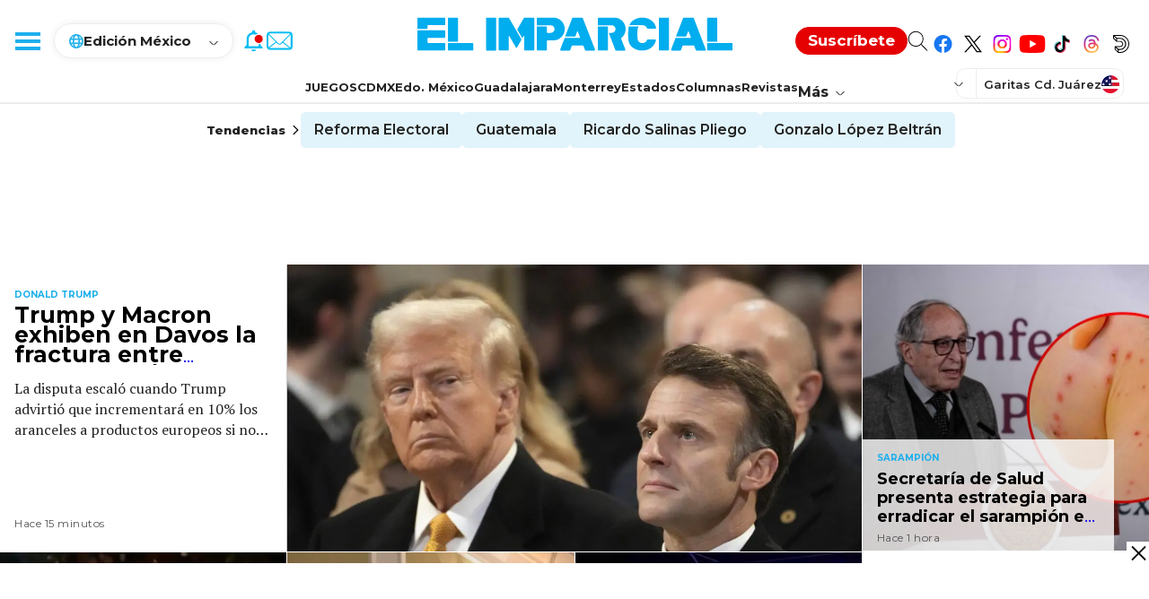

--- FILE ---
content_type: text/html; charset=utf-8
request_url: https://www.google.com/recaptcha/api2/aframe
body_size: 248
content:
<!DOCTYPE HTML><html><head><meta http-equiv="content-type" content="text/html; charset=UTF-8"></head><body><script nonce="Sdea1O4JKn7zj7pTEgahQQ">/** Anti-fraud and anti-abuse applications only. See google.com/recaptcha */ try{var clients={'sodar':'https://pagead2.googlesyndication.com/pagead/sodar?'};window.addEventListener("message",function(a){try{if(a.source===window.parent){var b=JSON.parse(a.data);var c=clients[b['id']];if(c){var d=document.createElement('img');d.src=c+b['params']+'&rc='+(localStorage.getItem("rc::a")?sessionStorage.getItem("rc::b"):"");window.document.body.appendChild(d);sessionStorage.setItem("rc::e",parseInt(sessionStorage.getItem("rc::e")||0)+1);localStorage.setItem("rc::h",'1768933593531');}}}catch(b){}});window.parent.postMessage("_grecaptcha_ready", "*");}catch(b){}</script></body></html>

--- FILE ---
content_type: application/javascript; charset=utf-8
request_url: https://fundingchoicesmessages.google.com/f/AGSKWxU6WkmthJTVf-REhKnFoXmA6SNsmc6cKAyfwTp_C4awWEnoaOsTdu-chmX1AsPL5k5Ecfd8zF738hLJSkKAOPMTnsuys-boZ_1Bi79vI-oxdcffqETkWOAqDRqUsP-DkttHulyRDIKWt61bJnln7u2uHD0QGc-WMFbTGn2sBqtt3CVqa-b6yM6_Bhha/_/adreclaim-_leaderboard_ad_/exit_popup/adtop728./adiframe2.
body_size: -1290
content:
window['f4383842-6254-4bbb-a149-3241f7c9260f'] = true;